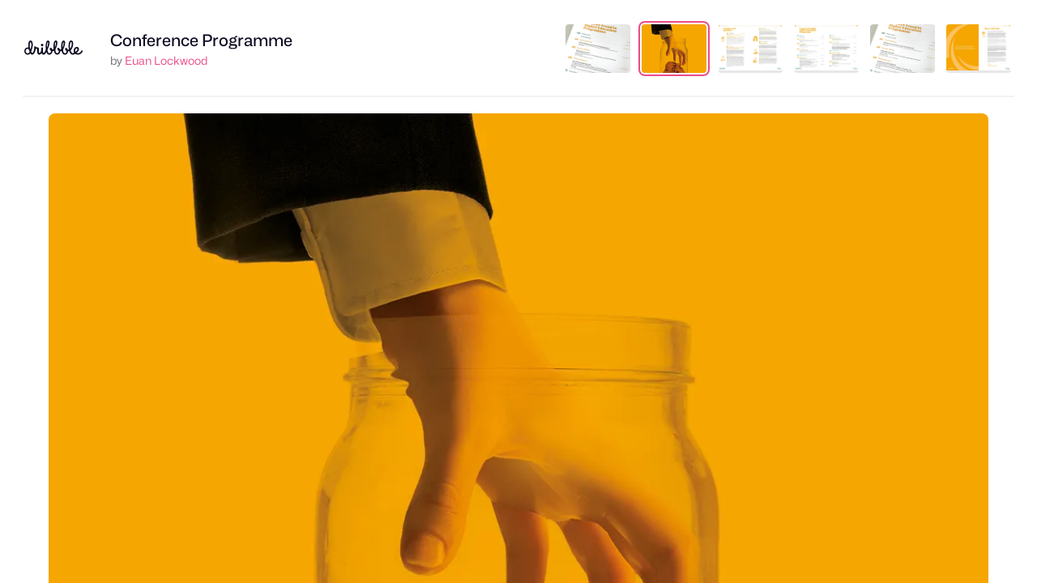

--- FILE ---
content_type: text/html; charset=UTF-8
request_url: https://dribbble.com/shots/3522651-Conference-Programme/attachments/780982?mode=media
body_size: 1801
content:
<!DOCTYPE html>
<html lang="en">
<head>
    <meta charset="utf-8">
    <meta name="viewport" content="width=device-width, initial-scale=1">
    <title></title>
    <style>
        body {
            font-family: "Arial";
        }
    </style>
    <script type="text/javascript">
    window.awsWafCookieDomainList = [];
    window.gokuProps = {
"key":"AQIDAHjcYu/GjX+QlghicBgQ/7bFaQZ+m5FKCMDnO+vTbNg96AEh6pDyXuONsH4oQYNUbDw8AAAAfjB8BgkqhkiG9w0BBwagbzBtAgEAMGgGCSqGSIb3DQEHATAeBglghkgBZQMEAS4wEQQMTOJHDlXKllotMAntAgEQgDuV5QrJf195BbmVjt3hm5Um0PdMyd03QM6yDefbz+d42R78Tv/McP+4qw4We9q/VJV+GW7vX1QdahFw1A==",
          "iv":"CgAG5zP/IgAACL3h",
          "context":"Y4L9x9j+LZ46+aJpTydR+tNKHoaxBBftvgjfmvHe5AYNF55RicEZ3CgzGEtUuIiyfD22podn5BNvxEU8gSLALyjIOCZHI2tSf+4K+fYsoTk+AGzYGKXbxEcW4iBFFOT7fQn3PREXsCQpdIPeVBYh169UpUN8oECs28g3f3SBSKTnKX/7+2V1pua2S1sMvl3QG5RCcLSf1UiPHcQkv1+wReq6CFtwWCCaPAbX+68kASDaNuu7Woa1d97xrBF2fjPio9WtgEVGkrTkkniUrWPHZaf58Cgtn0EEaYxRwVksQBS5192qq/ilX6R2Twrk16A/mChP7cO9ENZKU49tgn1X17jxrJT2/LIZdLB/AX2lAQ29lC3WdoWv9h9tVX3YrFD+9A=="
};
    </script>
    <script src="https://043df3d55a9e.947e1d2c.us-east-1.token.awswaf.com/043df3d55a9e/c9933a44d03a/a6adabef7897/challenge.js"></script>
</head>
<body>
    <div id="challenge-container"></div>
    <script type="text/javascript">
        AwsWafIntegration.saveReferrer();
        AwsWafIntegration.checkForceRefresh().then((forceRefresh) => {
            if (forceRefresh) {
                AwsWafIntegration.forceRefreshToken().then(() => {
                    window.location.reload(true);
                });
            } else {
                AwsWafIntegration.getToken().then(() => {
                    window.location.reload(true);
                });
            }
        });
    </script>
    <noscript>
        <h1>JavaScript is disabled</h1>
        In order to continue, we need to verify that you're not a robot.
        This requires JavaScript. Enable JavaScript and then reload the page.
    </noscript>
</body>
</html>

--- FILE ---
content_type: text/html; charset=utf-8
request_url: https://dribbble.com/shots/3522651-Conference-Programme/attachments/780982?mode=media
body_size: 4629
content:
<!DOCTYPE html>
<html lang="en">
<head>
  <title>Dribbble - bufdg-af-06.jpg by Euan Lockwood</title>
  <meta charset="utf-8" />
  <meta name="viewport" content="width=device-width, initial-scale=1.0, minimum-scale=1.0" />
  <link href="https://cdn.dribbble.com/assets/dribbble-vector-ball-c75e531ccee3110d0ee5ae951fd1d0a65d2ff25d3c0577757ea7e8d8e3e75db4.svg" rel="mask-icon" color="#EA64D9" />
<link href="https://cdn.dribbble.com/assets/apple-touch-icon-precomposed-182fb6df572b99fd9f7c870e5bd4441188121518640c0fa57782b258434d1e0f.png" rel="apple-touch-icon-precomposed" />
<link href="https://cdn.dribbble.com/assets/favicon-452601365a822699d1d5db718ddf7499d036e8c2f7da69e85160a4d2f83534bd.ico" rel="icon" sizes="any" />
<link href="https://cdn.dribbble.com/assets/favicon-192x192-d70ad402693bdd1a8460da7f9f3c590e817da7369c5287789ac968cf6947d214.png" rel="icon" sizes="192x192" type="image/png" >
<link href="https://cdn.dribbble.com/assets/favicon-99944ff731bb44d3a947810ca8728f177f8deac035a3a4342120c385fd7acb9d.svg" rel="icon" type="image/svg+xml" />

  <!-- hide css from IE6 but load for everyone else -->
  <!--[if gte IE 7]><!-->
      <link rel="stylesheet" href="https://cdn.dribbble.com/assets/master-6a76fe58d6f6bea4926a56f9a0b3a6ade0240985afb34f3d621e0470dd301833.css" media="screen, projection" />
    <link rel="stylesheet" href="https://cdn.dribbble.com/assets/attachments-cd5ee8687e4fbad3d7526767e4df1ffd1e900bde3e690cbe584f8a505f5455a0.css" media="screen, projection" />
  <!-- <![endif]-->
</head>

<body class="">

<div id="wrap">
  
<header class="full-screen-header ">
  <div class="header-details">
    <div class="header-details-logo" class="group">
      <a href="/">
        <svg xmlns="http://www.w3.org/2000/svg" viewBox="0 0 96 24" role="img" aria-labelledby="akas5934nag9t4q8quxgxb2rslvmmp83" aria-hidden="true" class="icon fill-current">
<title id="akas5934nag9t4q8quxgxb2rslvmmp83">Dribbble: the community for graphic design</title>
<path fill-rule="evenodd" clip-rule="evenodd" d="M95.8512 18.5141C91.8395 25.3156 85.4862 23.342 83.5781 21.7968C82.7661 22.3478 81.342 23.5554 79.4433 23.4161C75.3996 23.1192 73.9514 17.3405 73.9514 17.3405C73.9804 17.3636 72.747 17.7662 72.0802 17.759C72.0716 19.4536 70.6067 23.5018 66.6533 23.4501C62.217 23.3922 61.3151 16.7828 61.3151 16.7828C61.3151 16.7828 60.8736 17.3959 59.195 18.0064C59.2795 16.7045 59.2177 23.2519 53.9006 23.3481C49.6971 23.4242 48.5623 16.6809 48.5623 16.6809C48.5623 16.6809 47.8331 17.4385 46.4199 17.7012C46.5097 16.378 46.3637 23.3703 41.0459 23.3481C37.4523 23.3331 36.2242 19.1941 36.3197 18.6197C36.4416 17.8875 35.1052 23.4511 31.6145 23.3644C30.1739 23.322 29.1 22.2791 28.4261 20.8885C27.524 21.9209 26.2142 23.3644 24.7448 23.3644C22.1075 23.3644 20.9446 21.1584 21.1416 14.8577C21.1583 14.1105 21.1044 13.8165 20.3616 13.7047C19.9157 13.6304 19.459 13.4895 18.976 13.4152C18.8211 13.932 17.5076 23.1962 12.9912 23.372C11.476 23.4311 10.6475 22.1186 9.96715 21.1443C8.92417 22.5241 7.54738 23.4161 5.58603 23.4161C2.26365 23.4161 0 20.7302 0 17.417C0 14.1038 2.26365 11.4182 5.58603 11.4182C6.17345 11.4182 6.33836 11.5024 6.87502 11.659C5.77137 1.61058 8.37774 0.0401515 10.6578 0.0401515C12.8467 0.0401515 16.5863 5.12064 11.3244 18.0074C12.4926 21.8512 15.0111 21.6338 16.2214 13.7212C16.4676 12.1128 15.809 9.9423 16.8335 9.63937C18.7061 9.08575 18.9048 10.7468 19.7828 11.0235C20.7112 11.316 21.2531 11.2875 22.1444 11.4736C23.6674 11.771 24.2618 12.5892 24.0761 14.4113C23.8533 16.7171 23.4636 20.0729 24.652 20.4818C25.5091 20.779 27.0739 19.0016 27.3485 18.0291C27.623 17.0566 27.6803 16.7237 27.7047 16.0105C27.7419 14.4859 27.7884 13.3684 28.0484 12.2154C28.1597 11.7693 28.2865 11.4739 28.7912 11.4537C29.2066 11.4431 29.9661 11.318 30.3005 11.5782C30.7461 11.9131 30.6905 12.2529 30.6393 13.1471C30.121 25.8966 34.11 19.5319 35.2994 14.4357C34.876 8.67313 35.1667 0.145675 38.7779 0.00265405C40.6559 -0.0717249 41.4861 1.43282 41.5775 2.55581C41.8357 5.72757 40.3888 10.9815 38.4859 14.5148C37.3984 21.7242 43.2411 23.1498 44.1754 17.3952C42.6467 16.6684 40.9947 13.7265 42.339 12.2928C43.0934 11.4882 46.2335 12.6441 46.2849 15.1651C47.8252 14.7531 48.0308 13.8835 48.0522 14.0276C47.6287 8.265 48.0214 0.145749 51.6328 0.00272768C53.5106 -0.0716513 54.3408 1.43289 54.4321 2.55589C54.6904 5.72764 53.2435 10.9816 51.3408 14.5149C50.253 21.7243 56.096 23.1498 57.0301 17.3953C55.8983 17.1769 53.5091 14.0478 54.8876 12.2929C55.6243 11.3551 58.7528 13.3053 59.1032 15.2486C60.5829 14.8298 60.7838 13.9878 60.805 14.1296C60.3815 8.36712 60.7742 0.247876 64.3855 0.104854C66.2634 0.0304754 67.0936 1.53502 67.1849 2.65802C67.4432 5.82977 65.9962 11.0838 64.0933 14.6171C63.0058 21.8266 68.8485 23.2519 69.7829 17.4973C68.2276 17.2383 66.0171 13.9344 67.7962 12.2442C68.507 11.5689 71.2229 13.3219 71.8586 15.3218C72.742 15.2878 73.2918 14.9833 73.4097 14.9525C71.9995 8.18754 73.0493 0.0705829 76.9342 0.00282686C79.0338 -0.0337594 81.0867 1.13799 80.1856 7.57394C79.3256 13.7146 76.234 16.2916 76.2411 16.331C76.4211 17.0667 78.0074 23.2233 82.0023 19.9749C81.7955 19.5066 81.5885 19.0282 81.4728 18.4486C80.8107 15.0729 82.1112 11.2599 85.6462 10.6436C87.6715 10.2906 89.5793 11.2766 89.881 13.4996C90.3773 17.1371 87.0927 19.7715 85.8437 20.3429C85.2843 20.0251 90.9148 23.6362 94.2563 16.3995C94.45 15.9863 94.6837 16.0213 94.9863 16.2343C95.2 16.3847 96.4175 17.5379 95.8512 18.5141ZM8.00277 16.5233C7.83274 16.0149 7.48381 14.8949 7.36044 14.4096C6.68091 13.8187 6.19588 13.7227 5.32365 13.7227C3.38526 13.7227 2.24437 15.5148 2.24437 17.4473C2.24437 19.3798 3.48729 21.1722 5.42567 21.1722C7.10552 21.1722 8.38402 20.03 8.77408 18.4132C8.50106 17.7829 8.23024 17.2036 8.00277 16.5233ZM10.6103 2.70004C9.24825 2.70004 8.78622 5.94913 8.87589 8.72092C8.95519 11.1715 9.63996 13.329 9.99519 14.2956C10.0854 14.4168 10.0686 14.338 10.1491 14.4665C12.514 9.28488 11.5331 2.70004 10.6103 2.70004ZM38.9724 2.80209C37.212 2.60021 37.2233 9.93334 37.4419 11.5782C38.3561 10.1157 39.9444 3.1959 38.9724 2.80209V2.80209ZM51.827 2.80209C50.0667 2.60021 50.078 9.93334 50.2966 11.5782C51.2108 10.1157 52.7991 3.1959 51.827 2.80209ZM64.5798 2.90412C62.8194 2.70223 62.8307 10.0354 63.0494 11.6804C63.9635 10.2177 65.5518 3.2979 64.5798 2.90412V2.90412ZM77.1284 2.37283C74.3857 2.9236 75.0244 12.0682 75.4409 13.672C78.6717 9.23475 78.7381 2.20615 77.1284 2.37283V2.37283ZM87.4073 13.8005C87.268 13.2175 86.5707 12.9058 86.0894 12.9826C84.7123 13.1707 83.3767 14.8858 83.8937 17.497C84.0087 18.0786 84.2967 18.6138 84.2921 18.5961C87.3741 16.5285 87.636 14.8991 87.4073 13.8005ZM29.3312 9.43526C28.9376 9.43534 28.5528 9.31869 28.2255 9.10007C27.8982 8.88145 27.6431 8.57067 27.4924 8.20705C27.3417 7.84344 27.3023 7.4433 27.379 7.05726C27.4558 6.67122 27.6453 6.31661 27.9236 6.03827C28.2019 5.75994 28.5565 5.57039 28.9425 5.49359C29.3285 5.41679 29.7287 5.45619 30.0923 5.60681C30.456 5.75744 30.7668 6.01252 30.9854 6.33979C31.2041 6.66706 31.3208 7.05183 31.3208 7.44542C31.3208 7.70672 31.2693 7.96546 31.1693 8.20686C31.0694 8.44827 30.9228 8.66763 30.7381 8.8524C30.5533 9.03718 30.334 9.18375 30.0926 9.28376C29.8512 9.38377 29.5925 9.43525 29.3312 9.43526V9.43526Z"></path>
</svg>
      </a>
    </div>
    <div class="header-details-owner">
      <div>
        <h1><a href="/shots/3522651-Conference-Programme">Conference Programme</a></h1>

        by <a class="url" rel="contact" href="/euanlockwood">Euan Lockwood</a>
              </div>
    </div>
  </div>

    <div id="attachments" class="header-thumbnails">
      <ul class="thumbnails-list">
          <li id="attachment-3522651" class="" data-thumbnail-id="3522651" data-attachment-id="3522651">
    <a data-title="Dribbble - bufdg-af-01.jpg by Euan Lockwood" href="/shots/3522651-Conference-Programme/attachments/3522651?mode=media">
      <img class="thumb" title="bufdg-af-01.jpg" src="https://cdn.dribbble.com/userupload/41900220/file/original-ef4ebd7c0736792b29454de9d2191ee6.jpg?resize=800x600" />
</a>  </li>
  <li id="attachment-780982" class="active" data-thumbnail-id="3522651" data-attachment-id="780982">
    <a data-title="Dribbble - bufdg-af-06.jpg by Euan Lockwood" href="/shots/3522651-Conference-Programme/attachments/780982?mode=media">
      <img class="thumb" title="bufdg-af-06.jpg" src="https://cdn.dribbble.com/users/182530/screenshots/3522651/attachments/780982/bufdg-af-06.jpg" />
</a>  </li>
  <li id="attachment-780979" class="" data-thumbnail-id="3522651" data-attachment-id="780979">
    <a data-title="Dribbble - bufdg-af-05.jpg by Euan Lockwood" href="/shots/3522651-Conference-Programme/attachments/780979?mode=media">
      <img class="thumb" title="bufdg-af-05.jpg" src="https://cdn.dribbble.com/users/182530/screenshots/3522651/attachments/780979/bufdg-af-05.jpg" />
</a>  </li>
  <li id="attachment-780978" class="" data-thumbnail-id="3522651" data-attachment-id="780978">
    <a data-title="Dribbble - bufdg-af-04.jpg by Euan Lockwood" href="/shots/3522651-Conference-Programme/attachments/780978?mode=media">
      <img class="thumb" title="bufdg-af-04.jpg" src="https://cdn.dribbble.com/users/182530/screenshots/3522651/attachments/780978/bufdg-af-04.jpg" />
</a>  </li>
  <li id="attachment-780977" class="" data-thumbnail-id="3522651" data-attachment-id="780977">
    <a data-title="Dribbble - bufdg-af-02.jpg by Euan Lockwood" href="/shots/3522651-Conference-Programme/attachments/780977?mode=media">
      <img class="thumb" title="bufdg-af-02.jpg" src="https://cdn.dribbble.com/users/182530/screenshots/3522651/attachments/780977/bufdg-af-02.jpg" />
</a>  </li>
  <li id="attachment-780974" class="" data-thumbnail-id="3522651" data-attachment-id="780974">
    <a data-title="Dribbble - bufdg-af-03.jpg by Euan Lockwood" href="/shots/3522651-Conference-Programme/attachments/780974?mode=media">
      <img class="thumb" title="bufdg-af-03.jpg" src="https://cdn.dribbble.com/users/182530/screenshots/3522651/attachments/780974/bufdg-af-03.jpg" />
</a>  </li>

      </ul>
    </div>

</header>

<main class="full-screen-main">
  <div id="media-viewer">
      <img title="bufdg-af-06.jpg" src="https://cdn.dribbble.com/users/182530/screenshots/3522651/attachments/780982/bufdg-af-06.jpg" />
  </div>
</main>


</div> <!-- /wrap -->

<script src="https://cdn.dribbble.com/assets/jquery.min-9c88cca85b4993dd197ed241b5f8ed8bfc16bf66b1855af09272a1d820baec1e.js"></script>


<script>
  var Dribbble = Dribbble || {};
  Dribbble.isHistorySupported = function() {
    return (window.history && "pushState" in window.history);
  };
</script>
<script src="https://cdn.dribbble.com/assets/attachment-show-6ce330ac5a108aaa2a8ebb9230cddabf8b6d3e247cf77e567cdc695fe94e15ab.js"></script>

<script>
(function() {
  var LEFT_ARROW = 37;
  var RIGHT_ARROW = 39;
  var ESCAPE = 27;

  function navigateList(event) {
    var target = event.target;

    // Ensure it's a document event, avoid inputs and whatnot.
    if (["html", "body"].indexOf(target.localName) == -1) {
      return;
    }

    // Ignore any modifier keys.
    if (event.ctrlKey || event.altKey || event.shiftKey || event.metaKey) {
      return;
    }

    var which = event.which;

    // Handle navigating the list with the arrow keys.
    if (which == LEFT_ARROW || which == RIGHT_ARROW) {
      var $list    = $("#attachments");
      var $current = $list.find(".active");
      var $next    = (which == LEFT_ARROW ? $current.prev("li") : $current.next("li"));

      // Loop around at the end of the list.
      if ($next.length == 0) {
        $next = $list.find("li").eq(which == LEFT_ARROW ? -1 : 0);
      }

      // The last pagination item is used to ensure it's the list pagination
      // and not others, such as the date navigation provided on some pages.
      var url = $.trim($next.find("a").attr("href"));

      // If present, navigate to the URL and avoid triggering navigation again.
      if (url) {
        $(document).off("keyup", navigateList);

        document.location = url;
      }
    }
  }

  $(document).on('keyup', navigateList);

})();
</script>

<!-- c(~) -->
</body>
</html>
